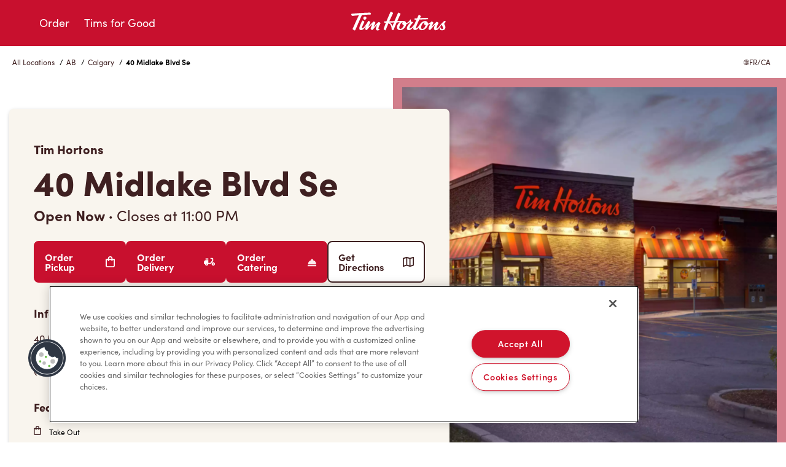

--- FILE ---
content_type: text/javascript
request_url: https://live.chatmeter.com/reviewBuilder/widget/script?widgetId=5b2d3cfb482b320ef4f8b83f&accountId=6434727af156657b1af2cf34&locationId=1001362850
body_size: 7031
content:




(function() {
  function makeRandomHash() {
    return Math.floor(Math.random() * 1000000);
  }

  var targetId = 'revGenIframe' + makeRandomHash();
  var url = 'https://live.chatmeter.com/reviewBuilder/widget/render/5b2d3cfb482b320ef4f8b83f?widgetId=5b2d3cfb482b320ef4f8b83f&accountId=6434727af156657b1af2cf34&locationId=1001362850';

  var iframe = document.createElement('iframe');
  var loading_icon_html = '<html><head>' +
  '    <style>' +
'      .center-on-page {' +
'        position: absolute;' +
'        top: 40%;' +
'        left: 50%;' +
'      }\n' +
'.lds-ring {' +
'display: inline-block;' +
'position: relative;' +
'width: 64px;' +
'height: 64px;' +
'}' +
'.lds-ring div {' +
'box-sizing: border-box;' +
'display: block;' +
'position: absolute;' +
'width: 51px;' +
'height: 51px;' +
'margin: 6px;' +
'border: 6px solid #999999;' +
'border-radius: 50%;' +
'animation: lds-ring 1.2s cubic-bezier(0.5, 0, 0.5, 1) infinite;' +
'border-color: #999999 transparent transparent transparent;' +
'}' +
'.lds-ring div:nth-child(1) {' +
'animation-delay: -0.45s;' +
'}' +
'.lds-ring div:nth-child(2) {' +
'animation-delay: -0.3s;' +
'}' +
'.lds-ring div:nth-child(3) {' +
'animation-delay: -0.15s;' +
'}' +
'@keyframes lds-ring {' +
'0% {' +
'transform: rotate(0deg);' +
'}' +
'100% {' +
'transform: rotate(360deg);' +
'}' +
'}' +
'      .text-muted {\n' +
'        color: #999999;\n' +
'      }\n' +
'    </style>' +
  '  </head>' +
  '  <body style="background-color: #f1f1f2">' +
  '    <div class="center-on-page">' +
  '      <div class="text-center"><div class="lds-ring"><div></div><div></div><div></div><div></div></div></div>' +
  '    </div>' +
  '</body></html>';

  var iframe;
  if (document.currentScript){
    var currentScript = document.currentScript
    iframe = document.createElement('iframe');
    currentScript.parentNode.appendChild(iframe);
  } else {
    document.write('<iframe id="' + targetId + '"></iframe>');
    iframe = document.getElementById(targetId)
  }

  iframe.src = "about:blank"
  iframe.setAttribute("title", "Reviews of this location");
  iframe.setAttribute("style", "width:100%; border:0;");
  iframe.setAttribute("id", targetId)

  iframe.contentWindow.document.body.innerHTML = loading_icon_html;

  iframe.src = url
  iframe.onload = function() {
    var isOldIE = (navigator.userAgent.indexOf("MSIE") !== -1); // Detect IE10 and below
    setTimeout(function() {
      iFrameResize({log:false, checkOrigin: false, scrolling: 'omit', heightCalculationMethod: 'lowestElement'}, '#'+targetId)
    }, 5)
  }

  /*! iFrame Resizer (iframeSizer.min.js ) - v3.5.15 - 2017-10-15
  *  Desc: Force cross domain iframes to size to content.
  *  Requires: iframeResizer.contentWindow.min.js to be loaded into the target frame.
  *  Copyright: (c) 2017 David J. Bradshaw - dave@bradshaw.net
  *  License: MIT
  */
  !function(a){"use strict";function b(a,b,c){"addEventListener"in window?a.addEventListener(b,c,!1):"attachEvent"in window&&a.attachEvent("on"+b,c)}function c(a,b,c){"removeEventListener"in window?a.removeEventListener(b,c,!1):"detachEvent"in window&&a.detachEvent("on"+b,c)}function d(){var a,b=["moz","webkit","o","ms"];for(a=0;a<b.length&&!N;a+=1)N=window[b[a]+"RequestAnimationFrame"];N||h("setup","RequestAnimationFrame not supported")}function e(a){var b="Host page: "+a;return window.top!==window.self&&(b=window.parentIFrame&&window.parentIFrame.getId?window.parentIFrame.getId()+": "+a:"Nested host page: "+a),b}function f(a){return K+"["+e(a)+"]"}function g(a){return P[a]?P[a].log:G}function h(a,b){k("log",a,b,g(a))}function i(a,b){k("info",a,b,g(a))}function j(a,b){k("warn",a,b,!0)}function k(a,b,c,d){!0===d&&"object"==typeof window.console&&console[a](f(b),c)}function l(a){function d(){function a(){s(U),p(V),I("resizedCallback",U)}f("Height"),f("Width"),t(a,U,"init")}function e(){var a=T.substr(L).split(":");return{iframe:P[a[0]]&&P[a[0]].iframe,id:a[0],height:a[1],width:a[2],type:a[3]}}function f(a){var b=Number(P[V]["max"+a]),c=Number(P[V]["min"+a]),d=a.toLowerCase(),e=Number(U[d]);h(V,"Checking "+d+" is in range "+c+"-"+b),c>e&&(e=c,h(V,"Set "+d+" to min value")),e>b&&(e=b,h(V,"Set "+d+" to max value")),U[d]=""+e}function g(){function b(){function a(){var a=0,b=!1;for(h(V,"Checking connection is from allowed list of origins: "+d);a<d.length;a++)if(d[a]===c){b=!0;break}return b}function b(){var a=P[V]&&P[V].remoteHost;return h(V,"Checking connection is from: "+a),c===a}return d.constructor===Array?a():b()}var c=a.origin,d=P[V]&&P[V].checkOrigin;if(d&&""+c!="null"&&!b())throw new Error("Unexpected message received from: "+c+" for "+U.iframe.id+". Message was: "+a.data+". This error can be disabled by setting the checkOrigin: false option or by providing of array of trusted domains.");return!0}function k(){return K===(""+T).substr(0,L)&&T.substr(L).split(":")[0]in P}function l(){var a=U.type in{"true":1,"false":1,undefined:1};return a&&h(V,"Ignoring init message from meta parent page"),a}function w(a){return T.substr(T.indexOf(":")+J+a)}function y(a){h(V,"MessageCallback passed: {iframe: "+U.iframe.id+", message: "+a+"}"),I("messageCallback",{iframe:U.iframe,message:JSON.parse(a)}),h(V,"--")}function z(){var a=document.body.getBoundingClientRect(),b=U.iframe.getBoundingClientRect();return JSON.stringify({iframeHeight:b.height,iframeWidth:b.width,clientHeight:Math.max(document.documentElement.clientHeight,window.innerHeight||0),clientWidth:Math.max(document.documentElement.clientWidth,window.innerWidth||0),offsetTop:parseInt(b.top-a.top,10),offsetLeft:parseInt(b.left-a.left,10),scrollTop:window.pageYOffset,scrollLeft:window.pageXOffset})}function A(a,b){function c(){u("Send Page Info","pageInfo:"+z(),a,b)}x(c,32)}function B(){function a(a,b){function c(){P[f]?A(P[f].iframe,f):d()}["scroll","resize"].forEach(function(d){h(f,a+d+" listener for sendPageInfo"),b(window,d,c)})}function d(){a("Remove ",c)}function e(){a("Add ",b)}var f=V;e(),P[f]&&(P[f].stopPageInfo=d)}function C(){P[V]&&P[V].stopPageInfo&&(P[V].stopPageInfo(),delete P[V].stopPageInfo)}function D(){var a=!0;return null===U.iframe&&(j(V,"IFrame ("+U.id+") not found"),a=!1),a}function E(a){var b=a.getBoundingClientRect();return o(V),{x:Math.floor(Number(b.left)+Number(M.x)),y:Math.floor(Number(b.top)+Number(M.y))}}function F(a){function b(){M=f,G(),h(V,"--")}function c(){return{x:Number(U.width)+e.x,y:Number(U.height)+e.y}}function d(){window.parentIFrame?window.parentIFrame["scrollTo"+(a?"Offset":"")](f.x,f.y):j(V,"Unable to scroll to requested position, window.parentIFrame not found")}var e=a?E(U.iframe):{x:0,y:0},f=c();h(V,"Reposition requested from iFrame (offset x:"+e.x+" y:"+e.y+")"),window.top!==window.self?d():b()}function G(){!1!==I("scrollCallback",M)?p(V):q()}function H(a){function b(){var a=E(f);h(V,"Moving to in page link (#"+d+") at x: "+a.x+" y: "+a.y),M={x:a.x,y:a.y},G(),h(V,"--")}function c(){window.parentIFrame?window.parentIFrame.moveToAnchor(d):h(V,"In page link #"+d+" not found and window.parentIFrame not found")}var d=a.split("#")[1]||"",e=decodeURIComponent(d),f=document.getElementById(e)||document.getElementsByName(e)[0];f?b():window.top!==window.self?c():h(V,"In page link #"+d+" not found")}function I(a,b){return m(V,a,b)}function N(){switch(P[V]&&P[V].firstRun&&S(),U.type){case"close":P[V].closeRequestCallback?m(V,"closeRequestCallback",P[V].iframe):n(U.iframe);break;case"message":y(w(6));break;case"scrollTo":F(!1);break;case"scrollToOffset":F(!0);break;case"pageInfo":A(P[V]&&P[V].iframe,V),B();break;case"pageInfoStop":C();break;case"inPageLink":H(w(9));break;case"reset":r(U);break;case"init":d(),I("initCallback",U.iframe);break;default:d()}}function O(a){var b=!0;return P[a]||(b=!1,j(U.type+" No settings for "+a+". Message was: "+T)),b}function Q(){for(var a in P)u("iFrame requested init",v(a),document.getElementById(a),a)}function S(){P[V]&&(P[V].firstRun=!1)}var T=a.data,U={},V=null;"[iFrameResizerChild]Ready"===T?Q():k()?(U=e(),V=R=U.id,P[V]&&(P[V].loaded=!0),!l()&&O(V)&&(h(V,"Received: "+T),D()&&g()&&N())):i(V,"Ignored: "+T)}function m(a,b,c){var d=null,e=null;if(P[a]){if(d=P[a][b],"function"!=typeof d)throw new TypeError(b+" on iFrame["+a+"] is not a function");e=d(c)}return e}function n(a){var b=a.id;h(b,"Removing iFrame: "+b),a.parentNode&&a.parentNode.removeChild(a),m(b,"closedCallback",b),h(b,"--"),delete P[b]}function o(b){null===M&&(M={x:window.pageXOffset!==a?window.pageXOffset:document.documentElement.scrollLeft,y:window.pageYOffset!==a?window.pageYOffset:document.documentElement.scrollTop},h(b,"Get page position: "+M.x+","+M.y))}function p(a){null!==M&&(window.scrollTo(M.x,M.y),h(a,"Set page position: "+M.x+","+M.y),q())}function q(){M=null}function r(a){function b(){s(a),u("reset","reset",a.iframe,a.id)}h(a.id,"Size reset requested by "+("init"===a.type?"host page":"iFrame")),o(a.id),t(b,a,"reset")}function s(a){function b(b){a.iframe.style[b]=a[b]+"px",h(a.id,"IFrame ("+e+") "+b+" set to "+a[b]+"px")}function c(b){H||"0"!==a[b]||(H=!0,h(e,"Hidden iFrame detected, creating visibility listener"),y())}function d(a){b(a),c(a)}var e=a.iframe.id;P[e]&&(P[e].sizeHeight&&d("height"),P[e].sizeWidth&&d("width"))}function t(a,b,c){c!==b.type&&N?(h(b.id,"Requesting animation frame"),N(a)):a()}function u(a,b,c,d,e){function f(){var e=P[d]&&P[d].targetOrigin;h(d,"["+a+"] Sending msg to iframe["+d+"] ("+b+") targetOrigin: "+e),c.contentWindow.postMessage(K+b,e)}function g(){j(d,"["+a+"] IFrame("+d+") not found")}function i(){c&&"contentWindow"in c&&null!==c.contentWindow?f():g()}function k(){function a(){!P[d]||P[d].loaded||l||(l=!0,j(d,"IFrame has not responded within "+P[d].warningTimeout/1e3+" seconds. Check iFrameResizer.contentWindow.js has been loaded in iFrame. This message can be ingored if everything is working, or you can set the warningTimeout option to a higher value or zero to suppress this warning."))}e&&P[d]&&P[d].warningTimeout&&(P[d].msgTimeout=setTimeout(a,P[d].warningTimeout))}var l=!1;d=d||c.id,P[d]&&(i(),k())}function v(a){return a+":"+P[a].bodyMarginV1+":"+P[a].sizeWidth+":"+P[a].log+":"+P[a].interval+":"+P[a].enablePublicMethods+":"+P[a].autoResize+":"+P[a].bodyMargin+":"+P[a].heightCalculationMethod+":"+P[a].bodyBackground+":"+P[a].bodyPadding+":"+P[a].tolerance+":"+P[a].inPageLinks+":"+P[a].resizeFrom+":"+P[a].widthCalculationMethod}function w(c,d){function e(){function a(a){1/0!==P[x][a]&&0!==P[x][a]&&(c.style[a]=P[x][a]+"px",h(x,"Set "+a+" = "+P[x][a]+"px"))}function b(a){if(P[x]["min"+a]>P[x]["max"+a])throw new Error("Value for min"+a+" can not be greater than max"+a)}b("Height"),b("Width"),a("maxHeight"),a("minHeight"),a("maxWidth"),a("minWidth")}function f(){var a=d&&d.id||S.id+F++;return null!==document.getElementById(a)&&(a+=F++),a}function g(a){return R=a,""===a&&(c.id=a=f(),G=(d||{}).log,R=a,h(a,"Added missing iframe ID: "+a+" ("+c.src+")")),a}function i(){switch(h(x,"IFrame scrolling "+(P[x]&&P[x].scrolling?"enabled":"disabled")+" for "+x),c.style.overflow=!1===(P[x]&&P[x].scrolling)?"hidden":"auto",P[x]&&P[x].scrolling){case!0:c.scrolling="yes";break;case!1:c.scrolling="no";break;default:c.scrolling=P[x]?P[x].scrolling:"no"}}function k(){("number"==typeof(P[x]&&P[x].bodyMargin)||"0"===(P[x]&&P[x].bodyMargin))&&(P[x].bodyMarginV1=P[x].bodyMargin,P[x].bodyMargin=""+P[x].bodyMargin+"px")}function l(){var a=P[x]&&P[x].firstRun,b=P[x]&&P[x].heightCalculationMethod in O;!a&&b&&r({iframe:c,height:0,width:0,type:"init"})}function m(){Function.prototype.bind&&P[x]&&(P[x].iframe.iFrameResizer={close:n.bind(null,P[x].iframe),resize:u.bind(null,"Window resize","resize",P[x].iframe),moveToAnchor:function(a){u("Move to anchor","moveToAnchor:"+a,P[x].iframe,x)},sendMessage:function(a){a=JSON.stringify(a),u("Send Message","message:"+a,P[x].iframe,x)}})}function o(d){function e(){u("iFrame.onload",d,c,a,!0),l()}b(c,"load",e),u("init",d,c,a,!0)}function p(a){if("object"!=typeof a)throw new TypeError("Options is not an object")}function q(a){for(var b in S)S.hasOwnProperty(b)&&(P[x][b]=a.hasOwnProperty(b)?a[b]:S[b])}function s(a){return""===a||"file://"===a?"*":a}function t(a){a=a||{},P[x]={firstRun:!0,iframe:c,remoteHost:c.src.split("/").slice(0,3).join("/")},p(a),q(a),P[x]&&(P[x].targetOrigin=!0===P[x].checkOrigin?s(P[x].remoteHost):"*")}function w(){return x in P&&"iFrameResizer"in c}var x=g(c.id);w()?j(x,"Ignored iFrame, already setup."):(t(d),i(),e(),k(),o(v(x)),m())}function x(a,b){null===Q&&(Q=setTimeout(function(){Q=null,a()},b))}function y(){function a(){function a(a){function b(b){return"0px"===(P[a]&&P[a].iframe.style[b])}function c(a){return null!==a.offsetParent}P[a]&&c(P[a].iframe)&&(b("height")||b("width"))&&u("Visibility change","resize",P[a].iframe,a)}for(var b in P)a(b)}function b(b){h("window","Mutation observed: "+b[0].target+" "+b[0].type),x(a,16)}function c(){var a=document.querySelector("body"),c={attributes:!0,attributeOldValue:!1,characterData:!0,characterDataOldValue:!1,childList:!0,subtree:!0},e=new d(b);e.observe(a,c)}var d=window.MutationObserver||window.WebKitMutationObserver;d&&c()}function z(a){function b(){B("Window "+a,"resize")}h("window","Trigger event: "+a),x(b,16)}function A(){function a(){B("Tab Visable","resize")}"hidden"!==document.visibilityState&&(h("document","Trigger event: Visiblity change"),x(a,16))}function B(a,b){function c(a){return P[a]&&"parent"===P[a].resizeFrom&&P[a].autoResize&&!P[a].firstRun}for(var d in P)c(d)&&u(a,b,document.getElementById(d),d)}function C(){b(window,"message",l),b(window,"resize",function(){z("resize")}),b(document,"visibilitychange",A),b(document,"-webkit-visibilitychange",A),b(window,"focusin",function(){z("focus")}),b(window,"focus",function(){z("focus")})}function D(){function b(a,b){function c(){if(!b.tagName)throw new TypeError("Object is not a valid DOM element");if("IFRAME"!==b.tagName.toUpperCase())throw new TypeError("Expected <IFRAME> tag, found <"+b.tagName+">")}b&&(c(),w(b,a),e.push(b))}function c(a){a&&a.enablePublicMethods&&j("enablePublicMethods option has been removed, public methods are now always available in the iFrame")}var e;return d(),C(),function(d,f){switch(e=[],c(d),typeof f){case"undefined":case"string":Array.prototype.forEach.call(document.querySelectorAll(f||"iframe"),b.bind(a,d));break;case"object":b(d,f);break;default:throw new TypeError("Unexpected data type ("+typeof f+")")}return e}}function E(a){a.fn?a.fn.iFrameResize||(a.fn.iFrameResize=function(a){function b(b,c){w(c,a)}return this.filter("iframe").each(b).end()}):i("","Unable to bind to jQuery, it is not fully loaded.")}if("undefined"!=typeof window){var F=0,G=!1,H=!1,I="message",J=I.length,K="[iFrameSizer]",L=K.length,M=null,N=window.requestAnimationFrame,O={max:1,scroll:1,bodyScroll:1,documentElementScroll:1},P={},Q=null,R="Host Page",S={autoResize:!0,bodyBackground:null,bodyMargin:null,bodyMarginV1:8,bodyPadding:null,checkOrigin:!0,inPageLinks:!1,enablePublicMethods:!0,heightCalculationMethod:"bodyOffset",id:"iFrameResizer",interval:32,log:!1,maxHeight:1/0,maxWidth:1/0,minHeight:0,minWidth:0,resizeFrom:"parent",scrolling:!1,sizeHeight:!0,sizeWidth:!1,warningTimeout:5e3,tolerance:0,widthCalculationMethod:"scroll",closedCallback:function(){},initCallback:function(){},messageCallback:function(){j("MessageCallback function not defined")},resizedCallback:function(){},scrollCallback:function(){return!0}};window.jQuery&&E(window.jQuery),"function"==typeof define&&define.amd?define([],D):"object"==typeof module&&"object"==typeof module.exports?module.exports=D():window.iFrameResize=window.iFrameResize||D()}}();

  var jsonLD;
  
    
      jsonLD = document.createElement("script");
      jsonLD.type = "application/ld+json";
      jsonLD.innerHTML = '[{"@type":"Review","@context":"http://schema.org/","itemReviewed":{"@type":"LocalBusiness","name":"Tim Hortons","url":["https://locations.timhortons.ca/en/ab/calgary/40-midlake-blvd-se/"],"address":{"@type":"PostalAddress","addressCountry":"CA","streetAddress":"40 Midlake Blvd Se","postalCode":"T2X 1J1","addressRegion":"AB","addressLocality":"Calgary"},"geo":{"@type":"GeoCoordinates","latitude":50.91495741,"longitude":-114.0629966,"postalCode":"T2X 1J1"},"telephone":["14032545143"],"image":"https://lh3.googleusercontent.com/UHHzoHsiIW9QIzWSnpiYQtyVmEg1SnP-ctFbhIKPkuH1uoSnU3KhCMz6leFwwAvxeWbk-CJzzfXcG09ADA=s0"},"reviewRating":{"@type":"Rating","ratingValue":5},"author":{"@type":"Person","name":"Ramagopal J"},"reviewBody":"Quick service, great place to pick and go in a jiffy"},{"@type":"Review","@context":"http://schema.org/","itemReviewed":{"@type":"LocalBusiness","name":"Tim Hortons","url":["https://locations.timhortons.ca/en/ab/calgary/40-midlake-blvd-se/"],"address":{"@type":"PostalAddress","addressCountry":"CA","streetAddress":"40 Midlake Blvd Se","postalCode":"T2X 1J1","addressRegion":"AB","addressLocality":"Calgary"},"geo":{"@type":"GeoCoordinates","latitude":50.91495741,"longitude":-114.0629966,"postalCode":"T2X 1J1"},"telephone":["14032545143"],"image":"https://lh3.googleusercontent.com/UHHzoHsiIW9QIzWSnpiYQtyVmEg1SnP-ctFbhIKPkuH1uoSnU3KhCMz6leFwwAvxeWbk-CJzzfXcG09ADA=s0"},"reviewRating":{"@type":"Rating","ratingValue":5},"author":{"@type":"Person","name":"Carol"},"reviewBody":"This location is inside the gas station and convenience store. More of a take out then dine in location, but always great service and friendly staff 😀 Your regular Timmy\'s menu and always great coffee here."},{"@type":"Review","@context":"http://schema.org/","itemReviewed":{"@type":"LocalBusiness","name":"Tim Hortons","url":["https://locations.timhortons.ca/en/ab/calgary/40-midlake-blvd-se/"],"address":{"@type":"PostalAddress","addressCountry":"CA","streetAddress":"40 Midlake Blvd Se","postalCode":"T2X 1J1","addressRegion":"AB","addressLocality":"Calgary"},"geo":{"@type":"GeoCoordinates","latitude":50.91495741,"longitude":-114.0629966,"postalCode":"T2X 1J1"},"telephone":["14032545143"],"image":"https://lh3.googleusercontent.com/UHHzoHsiIW9QIzWSnpiYQtyVmEg1SnP-ctFbhIKPkuH1uoSnU3KhCMz6leFwwAvxeWbk-CJzzfXcG09ADA=s0"},"reviewRating":{"@type":"Rating","ratingValue":5},"author":{"@type":"Person","name":"Suzette Simms"},"reviewBody":"Again my morning coffee always fresh 😋"},{"@type":"Review","@context":"http://schema.org/","itemReviewed":{"@type":"LocalBusiness","name":"Tim Hortons","url":["https://locations.timhortons.ca/en/ab/calgary/40-midlake-blvd-se/"],"address":{"@type":"PostalAddress","addressCountry":"CA","streetAddress":"40 Midlake Blvd Se","postalCode":"T2X 1J1","addressRegion":"AB","addressLocality":"Calgary"},"geo":{"@type":"GeoCoordinates","latitude":50.91495741,"longitude":-114.0629966,"postalCode":"T2X 1J1"},"telephone":["14032545143"],"image":"https://lh3.googleusercontent.com/UHHzoHsiIW9QIzWSnpiYQtyVmEg1SnP-ctFbhIKPkuH1uoSnU3KhCMz6leFwwAvxeWbk-CJzzfXcG09ADA=s0"},"reviewRating":{"@type":"Rating","ratingValue":3},"author":{"@type":"Person","name":"Ibrahim Alidu"},"reviewBody":"My green tea place"},{"@type":"Review","@context":"http://schema.org/","itemReviewed":{"@type":"LocalBusiness","name":"Tim Hortons","url":["https://locations.timhortons.ca/en/ab/calgary/40-midlake-blvd-se/"],"address":{"@type":"PostalAddress","addressCountry":"CA","streetAddress":"40 Midlake Blvd Se","postalCode":"T2X 1J1","addressRegion":"AB","addressLocality":"Calgary"},"geo":{"@type":"GeoCoordinates","latitude":50.91495741,"longitude":-114.0629966,"postalCode":"T2X 1J1"},"telephone":["14032545143"],"image":"https://lh3.googleusercontent.com/UHHzoHsiIW9QIzWSnpiYQtyVmEg1SnP-ctFbhIKPkuH1uoSnU3KhCMz6leFwwAvxeWbk-CJzzfXcG09ADA=s0"},"reviewRating":{"@type":"Rating","ratingValue":5},"author":{"@type":"Person","name":"Sandoval Salvador"},"reviewBody":"Ate Leth is very nice and the best employee"},{"@type":"Review","@context":"http://schema.org/","itemReviewed":{"@type":"LocalBusiness","name":"Tim Hortons","url":["https://locations.timhortons.ca/en/ab/calgary/40-midlake-blvd-se/"],"address":{"@type":"PostalAddress","addressCountry":"CA","streetAddress":"40 Midlake Blvd Se","postalCode":"T2X 1J1","addressRegion":"AB","addressLocality":"Calgary"},"geo":{"@type":"GeoCoordinates","latitude":50.91495741,"longitude":-114.0629966,"postalCode":"T2X 1J1"},"telephone":["14032545143"],"image":"https://lh3.googleusercontent.com/UHHzoHsiIW9QIzWSnpiYQtyVmEg1SnP-ctFbhIKPkuH1uoSnU3KhCMz6leFwwAvxeWbk-CJzzfXcG09ADA=s0"},"reviewRating":{"@type":"Rating","ratingValue":5},"author":{"@type":"Person","name":"Mark Anthony Cruz"},"reviewBody":"Good people and always fresh pastry and donuts"},{"@type":"Review","@context":"http://schema.org/","itemReviewed":{"@type":"LocalBusiness","name":"Tim Hortons","url":["https://locations.timhortons.ca/en/ab/calgary/40-midlake-blvd-se/"],"address":{"@type":"PostalAddress","addressCountry":"CA","streetAddress":"40 Midlake Blvd Se","postalCode":"T2X 1J1","addressRegion":"AB","addressLocality":"Calgary"},"geo":{"@type":"GeoCoordinates","latitude":50.91495741,"longitude":-114.0629966,"postalCode":"T2X 1J1"},"telephone":["14032545143"],"image":"https://lh3.googleusercontent.com/UHHzoHsiIW9QIzWSnpiYQtyVmEg1SnP-ctFbhIKPkuH1uoSnU3KhCMz6leFwwAvxeWbk-CJzzfXcG09ADA=s0"},"reviewRating":{"@type":"Rating","ratingValue":5},"author":{"@type":"Person","name":"Humprey Lineses"},"reviewBody":"The best Tim Hortons. Best service"},{"@type":"Review","@context":"http://schema.org/","itemReviewed":{"@type":"LocalBusiness","name":"Tim Hortons","url":["https://locations.timhortons.ca/en/ab/calgary/40-midlake-blvd-se/"],"address":{"@type":"PostalAddress","addressCountry":"CA","streetAddress":"40 Midlake Blvd Se","postalCode":"T2X 1J1","addressRegion":"AB","addressLocality":"Calgary"},"geo":{"@type":"GeoCoordinates","latitude":50.91495741,"longitude":-114.0629966,"postalCode":"T2X 1J1"},"telephone":["14032545143"],"image":"https://lh3.googleusercontent.com/UHHzoHsiIW9QIzWSnpiYQtyVmEg1SnP-ctFbhIKPkuH1uoSnU3KhCMz6leFwwAvxeWbk-CJzzfXcG09ADA=s0"},"reviewRating":{"@type":"Rating","ratingValue":5},"author":{"@type":"Person","name":"barry zarokostas"},"reviewBody":"Great people , always polite ."},{"@type":"Review","@context":"http://schema.org/","itemReviewed":{"@type":"LocalBusiness","name":"Tim Hortons","url":["https://locations.timhortons.ca/en/ab/calgary/40-midlake-blvd-se/"],"address":{"@type":"PostalAddress","addressCountry":"CA","streetAddress":"40 Midlake Blvd Se","postalCode":"T2X 1J1","addressRegion":"AB","addressLocality":"Calgary"},"geo":{"@type":"GeoCoordinates","latitude":50.91495741,"longitude":-114.0629966,"postalCode":"T2X 1J1"},"telephone":["14032545143"],"image":"https://lh3.googleusercontent.com/UHHzoHsiIW9QIzWSnpiYQtyVmEg1SnP-ctFbhIKPkuH1uoSnU3KhCMz6leFwwAvxeWbk-CJzzfXcG09ADA=s0"},"reviewRating":{"@type":"Rating","ratingValue":5},"author":{"@type":"Person","name":"Madeleine Washington"},"reviewBody":"Best staff, best food, best store!"},{"@type":"Review","@context":"http://schema.org/","itemReviewed":{"@type":"LocalBusiness","name":"Tim Hortons","url":["https://locations.timhortons.ca/en/ab/calgary/40-midlake-blvd-se/"],"address":{"@type":"PostalAddress","addressCountry":"CA","streetAddress":"40 Midlake Blvd Se","postalCode":"T2X 1J1","addressRegion":"AB","addressLocality":"Calgary"},"geo":{"@type":"GeoCoordinates","latitude":50.91495741,"longitude":-114.0629966,"postalCode":"T2X 1J1"},"telephone":["14032545143"],"image":"https://lh3.googleusercontent.com/UHHzoHsiIW9QIzWSnpiYQtyVmEg1SnP-ctFbhIKPkuH1uoSnU3KhCMz6leFwwAvxeWbk-CJzzfXcG09ADA=s0"},"reviewRating":{"@type":"Rating","ratingValue":5},"author":{"@type":"Person","name":"Mary Rivera"},"reviewBody":"This branch is very convenient after filling the gas can get coffee or a snack right away. The service is great!"}]';
      document.head.appendChild(jsonLD)
    
      jsonLD = document.createElement("script");
      jsonLD.type = "application/ld+json";
      jsonLD.innerHTML = '{"@context":"http://schema.org","@type":"LocalBusiness","name":"Tim Hortons","address":{"@type":"PostalAddress","addressCountry":"CA","streetAddress":"40 Midlake Blvd Se","postalCode":"T2X 1J1","addressRegion":"AB","addressLocality":"Calgary"},"aggregateRating":{"@type":"AggregateRating","ratingValue":3.7,"reviewCount":263},"image":"https://lh3.googleusercontent.com/UHHzoHsiIW9QIzWSnpiYQtyVmEg1SnP-ctFbhIKPkuH1uoSnU3KhCMz6leFwwAvxeWbk-CJzzfXcG09ADA=s0"}';
      document.head.appendChild(jsonLD)
    
  


})()
